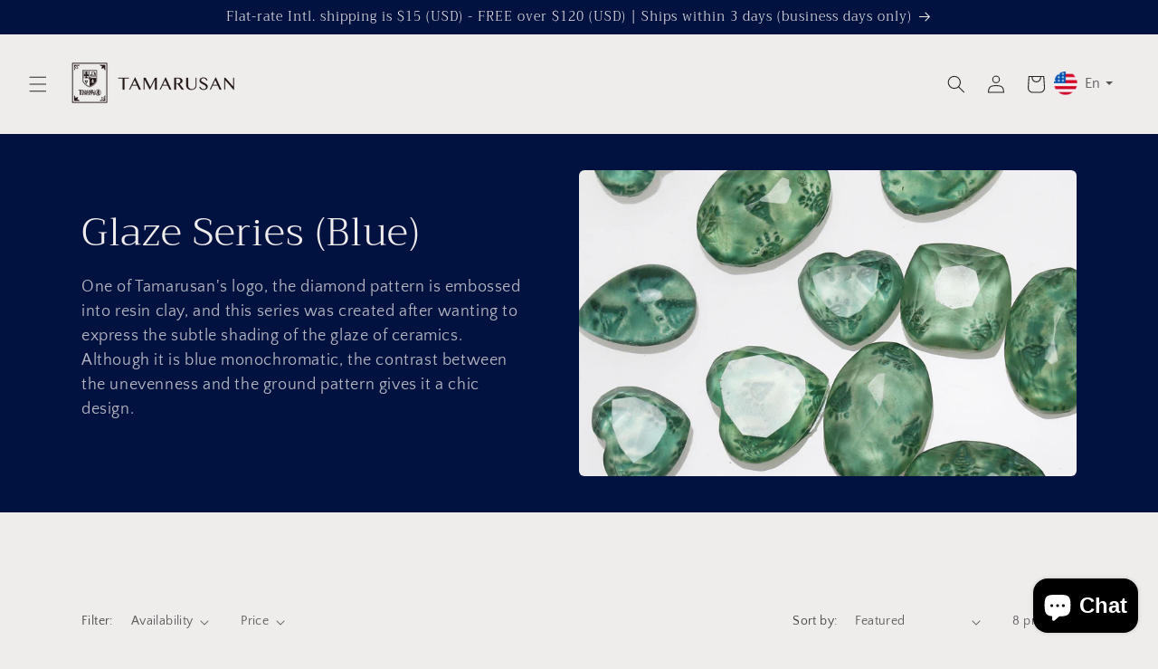

--- FILE ---
content_type: application/javascript
request_url: https://satc-display-cloudflare.zoorix.com/core-bar.js
body_size: 2168
content:
(function(){const t=document.createElement("link").relList;if(t&&t.supports&&t.supports("modulepreload"))return;for(const e of document.querySelectorAll('link[rel="modulepreload"]'))o(e);new MutationObserver(e=>{for(const i of e)if(i.type==="childList")for(const s of i.addedNodes)s.tagName==="LINK"&&s.rel==="modulepreload"&&o(s)}).observe(document,{childList:!0,subtree:!0});function c(e){const i={};return e.integrity&&(i.integrity=e.integrity),e.referrerPolicy&&(i.referrerPolicy=e.referrerPolicy),e.crossOrigin==="use-credentials"?i.credentials="include":e.crossOrigin==="anonymous"?i.credentials="omit":i.credentials="same-origin",i}function o(e){if(e.ep)return;e.ep=!0;const i=c(e);fetch(e.href,i)}})();const $=`https://${window.zoorix_shop_name}/api/2025-07/graphql.json`,A=window.zoorix_sticky_atc_config.storeFrontAccessToken,G=async(a,t={})=>await fetch($,{method:"POST",headers:{"Content-Type":"application/json","X-Shopify-Storefront-Access-Token":A},body:JSON.stringify({query:a,variables:t})}),H={async fetchProduct(a){var i;const[t,c]=await Promise.all([fetch(`${window.Shopify.routes.root}products/${a}.js`),this.fetchVariantsViaStorefrontAPI(a)]);if(!t.ok)return;const o=await t.json();return{id_json:o.id,id:o.id,handle:o.handle,title:o.title,selected_variant:(i=o.variants[0])==null?void 0:i.id.toString(),image_src:o.featured_image?o.featured_image+"?width=100&height=100":null,options:o.options.map(s=>({name:s.name,values:s.values.map(r=>r)})),variants:c,price_varies:o.price_varies,compare_at_price:o.compare_at_price,price:o.price}},async fetchVariantsViaStorefrontAPI(a){var r,p,d,u,_,h,w,g,f,y,m,P,x;let t=!0,c=null,o=[];const e=(Shopify==null?void 0:Shopify.country)||"US",i=((p=(r=Shopify==null?void 0:Shopify.locale)==null?void 0:r.split("-")[0])==null?void 0:p.toUpperCase())||"EN",s=`
      query getVariants(
        $handle: String!
        $first: Int!
        $after: String
        $country: CountryCode
        $language: LanguageCode
      ) @inContext(country: $country, language: $language) {
        productByHandle(handle: $handle) {
          variants(first: $first, after: $after) {
            edges {
              node {
                id
                title
                availableForSale
                price {
                  amount
                  currencyCode
                }
                compareAtPrice {
                  amount
                  currencyCode
                }
                image {
                  url
                }
                selectedOptions {
                  value
                }
              }
            }
            pageInfo {
              endCursor
              hasNextPage
            }
          }
        }
      }
    `;for(;t;){const l=await(await G(s,{handle:a,first:250,after:c,country:e,language:i})).json(),b=(((_=(u=(d=l==null?void 0:l.data)==null?void 0:d.productByHandle)==null?void 0:u.variants)==null?void 0:_.edges)??[]).map(({node:n})=>{var k,z,C;const v=n.id.split("/").pop();return{available:n.availableForSale,id:+v,title:n.title,compare_at_price:(k=n.compareAtPrice)!=null&&k.amount?Math.round(parseFloat(n.compareAtPrice.amount)*100):null,compare_at_price_raw:(z=n.compareAtPrice)!=null&&z.amount?Math.round(parseFloat(n.compareAtPrice.amount)*100):null,price:Math.round(parseFloat(n.price.amount)*100),price_raw:Math.round(parseFloat(n.price.amount)*100),image_src:(C=n.image)!=null&&C.url?n.image.url+"?width=100&height=100":null,options:n.selectedOptions.map(S=>S.value)}});o=o.concat(b),t=((f=(g=(w=(h=l==null?void 0:l.data)==null?void 0:h.productByHandle)==null?void 0:w.variants)==null?void 0:g.pageInfo)==null?void 0:f.hasNextPage)??!1,c=((x=(P=(m=(y=l==null?void 0:l.data)==null?void 0:y.productByHandle)==null?void 0:m.variants)==null?void 0:P.pageInfo)==null?void 0:x.endCursor)??null}return o},async handleHomePage(){var o;const a=window.zoorix_sticky_atc_template==="index",t=window.zoorix_sticky_atc_config,c=(o=t==null?void 0:t.display_settings)==null?void 0:o.homeProduct;if(a&&!window.zoorix_sticky_atc_product&&c){const e=await this.fetchProduct(c.handle);window.zoorix_sticky_atc_product=e}},async handleCollectionPage(){var e;const a=window.zoorix_sticky_atc_template==="collection",t=window.zoorix_sticky_atc_config,c=((e=t==null?void 0:t.display_settings)==null?void 0:e.collectionGroups)??[],o=window.zoorix_sticky_collection_handle;if(a&&c&&o){const i=c.find(s=>s.collection.handle===o);if(i){const s=await this.fetchProduct(i.product.handle);window.zoorix_sticky_atc_product=s}}},async handleCustomPage(){var e;const a=((window==null?void 0:window.zoorix_sticky_atc_template)??"").includes("page"),t=window.zoorix_sticky_atc_config,c=((e=t==null?void 0:t.display_settings)==null?void 0:e.pageGroups)??[],o=window.zoorix_sticky_page_handle;if(a&&c&&o){const i=c.find(s=>s.page.handle===o);if(i){const s=await this.fetchProduct(i.product.handle);window.zoorix_sticky_atc_product=s}}},async handleBlogPage(){var e;const a=((window==null?void 0:window.zoorix_sticky_atc_template)??"").includes("blog"),t=window.zoorix_sticky_atc_config,c=((e=t==null?void 0:t.display_settings)==null?void 0:e.blogGroups)??[],o=window.zoorix_sticky_blog_handle;if(a&&c&&o){const i=c.find(s=>s.blog.handle===o);if(i){const s=await this.fetchProduct(i.product.handle);window.zoorix_sticky_atc_product=s}}},async handleArticlePage(){var s,r;const a=((window==null?void 0:window.zoorix_sticky_atc_template)??"").includes("article"),t=window.zoorix_sticky_atc_config,c=((s=t==null?void 0:t.display_settings)==null?void 0:s.blogGroups)??[],o=((r=t==null?void 0:t.display_settings)==null?void 0:r.articleGroups)??[],e=window.zoorix_sticky_blog_handle,i=window.zoorix_sticky_article_handle;if(a&&o&&i){const p=o.find(d=>`${d.article.blog_handle}/${d.article.handle}`===i);if(p){const d=await this.fetchProduct(p.product.handle);window.zoorix_sticky_atc_product=d}else if(c&&e){const d=c.find(u=>u.blog.handle===e);if(d){const u=await this.fetchProduct(d.product.handle);window.zoorix_sticky_atc_product=u}}}},checkDisableProducts(){var e,i;const a=window.zoorix_sticky_atc_template.includes("product"),t=window.zoorix_sticky_atc_config,c=(e=t==null?void 0:t.display_settings)==null?void 0:e.notShowProducts,o=(i=window.zoorix_sticky_atc_product)==null?void 0:i.id;c&&o&&a&&c.some(r=>r.id.includes(o))&&(window.zoorix_sticky_atc_product=null)},checkDisableCollections(){var o,e,i,s;const a=(e=(o=window.zoorix_sticky_atc_product)==null?void 0:o.collections)==null?void 0:e.map(r=>r.id),t=(s=(i=window.zoorix_sticky_atc_config)==null?void 0:i.display_settings)==null?void 0:s.notShowCollections;let c=!1;if(!t||!a)return!1;for(const r of t)if(a.includes(+r.id.split("/").pop())){c=!0;break}return c&&(window.zoorix_sticky_atc_product=null),c},async handleDisplay(){if(window.zoorix_sticky_atc_product_load_handle){const a=await this.fetchProduct(window.zoorix_sticky_atc_product_load_handle);window.zoorix_sticky_atc_product=a}this.checkDisableCollections(),this.checkDisableProducts(),await this.handleHomePage(),await this.handleCollectionPage(),await this.handleCustomPage(),await this.handleBlogPage(),await this.handleArticlePage()}};H.handleDisplay().then(()=>{if(!window.zoorix_sticky_atc_product)return;window.zoorix_sticky_atc_product_display_handled=!0;const a=window.zoorix_sticky_atc_config.widget_dev,t=`https://public.zoorix.com/satc-widget-dev/${a}`,c=window.zoorix_sticky_atc_config.css_theme||"default",o=document.createElement("link");o.rel="stylesheet",o.href=a?`${t}/css_themes/${c}.css`:`https://satc-display-cloudflare.zoorix.com/css_themes/${c}.css`,document.head.appendChild(o);var e=document.createElement("script");e.src=a?`${t}/core-utils.js`:"https://frontend-utils-cloudflare.zoorix.com/core-utils.js",e.async=!0,e.setAttribute("type","module"),document.head.appendChild(e);const i=document.createElement("script");i.src=a?`${t}/js/sticky-atc.js`:"https://satc-widget-cloudflare.zoorix.com/js/sticky-atc.js",i.async=!0,document.head.appendChild(i)});
